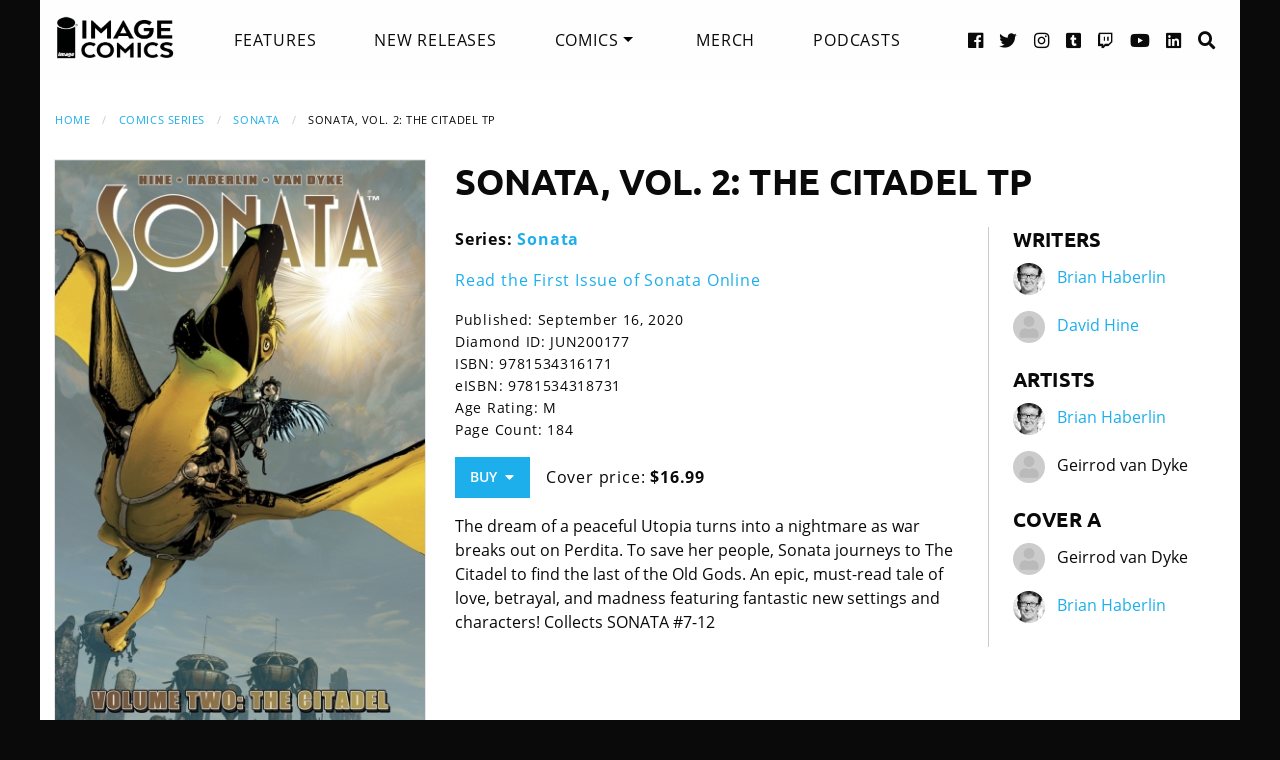

--- FILE ---
content_type: text/html; charset=UTF-8
request_url: https://imagecomics.com/comics/releases/sonata-vol-2-the-citadel-tp
body_size: 7194
content:

<!doctype html><html
class="no-js" lang="en"><head><meta
charset="utf-8" /><meta
http-equiv="x-ua-compatible" content="ie=edge"><meta
name="viewport" content="width=device-width, initial-scale=1.0" /><meta
name="csrf-param" content="CRAFT_CSRF_TOKEN"><meta
name="csrf-token" content="VDrsKhJWDlqHDkIte1FTp_qkMmGtw6D0Mft5Rt3L4nffrVHzf4Cb1hlggkciJ1YQxFcBQg4jCui4kl8l2ZaXnEuIVASJ_JACr_Q-tUyt-pM="><link
rel="apple-touch-icon" sizes="180x180" href="https://cdn.imagecomics.com/apple-touch-icon.png"><link
rel="icon" type="image/png" sizes="32x32" href="https://cdn.imagecomics.com/favicon-32x32.png"><link
rel="icon" type="image/png" sizes="16x16" href="https://cdn.imagecomics.com/favicon-16x16.png"><link
rel="mask-icon" href="https://cdn.imagecomics.com/safari-pinned-tab.svg" color="#050505"><link
rel="alternate" type="application/rss+xml" title="Official imagecomics.com RSS feed" href="https://imagecomics.com/rss.xml" ><meta
name="msapplication-TileColor" content="#000000"><meta
name="theme-color" content="#080808"> <script type="module">!function(){const e=document.createElement("link").relList;if(!(e&&e.supports&&e.supports("modulepreload"))){for(const e of document.querySelectorAll('link[rel="modulepreload"]'))r(e);new MutationObserver((e=>{for(const o of e)if("childList"===o.type)for(const e of o.addedNodes)if("LINK"===e.tagName&&"modulepreload"===e.rel)r(e);else if(e.querySelectorAll)for(const o of e.querySelectorAll("link[rel=modulepreload]"))r(o)})).observe(document,{childList:!0,subtree:!0})}function r(e){if(e.ep)return;e.ep=!0;const r=function(e){const r={};return e.integrity&&(r.integrity=e.integrity),e.referrerpolicy&&(r.referrerPolicy=e.referrerpolicy),"use-credentials"===e.crossorigin?r.credentials="include":"anonymous"===e.crossorigin?r.credentials="omit":r.credentials="same-origin",r}(e);fetch(e.href,r)}}();</script> <script type="module" src="https://imagecomics.com/assets/dist/assets/app-CAtZGCGO.js" crossorigin onload="e=new CustomEvent(&#039;vite-script-loaded&#039;, {detail:{path: &#039;src/js/main.js&#039;}});document.dispatchEvent(e);"></script> <link
href="https://imagecomics.com/assets/dist/assets/app-a5vFeJd_.css" rel="stylesheet"><title>Sonata, Vol. 2: The Citadel TP | Image Comics</title>
<script>dl = [];
(function(w,d,s,l,i){w[l]=w[l]||[];w[l].push({'gtm.start':
new Date().getTime(),event:'gtm.js'});var f=d.getElementsByTagName(s)[0],
j=d.createElement(s),dl=l!='dataLayer'?'&l='+l:'';j.async=true;j.src=
'//www.googletagmanager.com/gtm.js?id='+i+dl;f.parentNode.insertBefore(j,f);
})(window,document,'script','dl','GTM-TBLPFTD');
</script><meta name="description" content="The dream of a peaceful Utopia turns into a nightmare as war breaks out on Perdita. To save her people, Sonata journeys to The Citadel to find the last of the Old Gods. An epic, must-read tale of love, betrayal, and madness featuring fantastic new settings and characters! Collects SONATA #7-12">
<meta name="referrer" content="no-referrer-when-downgrade">
<meta name="robots" content="all">
<meta content="en_US" property="og:locale">
<meta content="Image Comics" property="og:site_name">
<meta content="website" property="og:type">
<meta content="https://imagecomics.com/comics/releases/sonata-vol-2-the-citadel-tp" property="og:url">
<meta content="Sonata, Vol. 2: The Citadel TP" property="og:title">
<meta content="The dream of a peaceful Utopia turns into a nightmare as war breaks out on Perdita. To save her people, Sonata journeys to The Citadel to find the last of the Old Gods. An epic, must-read tale of love, betrayal, and madness featuring fantastic new settings and characters! Collects SONATA #7-12" property="og:description">
<meta content="https://imagecomics.com/files/releases/_1200x630_fit_center-center_82_none/SonataTPv2-Cover.jpg?mtime=1614293278" property="og:image">
<meta content="410" property="og:image:width">
<meta content="630" property="og:image:height">
<meta content="Sonata, Vol. 2: The Citadel TP" property="og:image:alt">
<meta content="http://imagecomics.tumblr.com/" property="og:see_also">
<meta content="https://www.pinterest.com/imagecomics/" property="og:see_also">
<meta content="https://instagram.com/imagecomics/" property="og:see_also">
<meta content="https://www.youtube.com/channel/UCHmaKLo0FXWIPx-3n6qs3vQ" property="og:see_also">
<meta content="https://plus.google.com/114598508613546460297/posts" property="og:see_also">
<meta content="https://www.linkedin.com/company/1848032/" property="og:see_also">
<meta content="https://en.wikipedia.org/wiki/Image_Comics" property="og:see_also">
<meta content="https://www.facebook.com/pages/Image-Comics-Inc/178643148813259" property="og:see_also">
<meta content="http://twitter.com/imagecomics" property="og:see_also">
<meta name="twitter:card" content="summary_large_image">
<meta name="twitter:site" content="@imagecomics">
<meta name="twitter:creator" content="@imagecomics">
<meta name="twitter:title" content="Sonata, Vol. 2: The Citadel TP">
<meta name="twitter:description" content="The dream of a peaceful Utopia turns into a nightmare as war breaks out on Perdita. To save her people, Sonata journeys to The Citadel to find the last of the Old Gods. An epic, must-read tale of love, betrayal, and madness featuring fantastic new settings and characters! Collects SONATA #7-12">
<meta name="twitter:image" content="https://imagecomics.com/files/releases/_800x418_fit_center-center_82_none/SonataTPv2-Cover.jpg?mtime=1614293278">
<meta name="twitter:image:width" content="272">
<meta name="twitter:image:height" content="418">
<meta name="twitter:image:alt" content="Sonata, Vol. 2: The Citadel TP">
<link href="https://imagecomics.com/comics/releases/sonata-vol-2-the-citadel-tp" rel="canonical">
<link href="https://imagecomics.com" rel="home">
<link type="text/plain" href="https://imagecomics.com/humans.txt" rel="author"></head><body><noscript><iframe src="//www.googletagmanager.com/ns.html?id=GTM-TBLPFTD"
height="0" width="0" style="display:none;visibility:hidden"></iframe></noscript>
<div
class="site"><div
class="search-bar"><div
class="grid-container grid-x"><div
class="cell"><form
class="search clearfix" method="get" action="https://imagecomics.com/search/results" role="search" data-abide novalidate>
<input
type="search" required id="search" class="search-input" name="s" placeholder="I want to find...">
<button
class="button" type="submit" role="button">Search</button></form></div></div></div><header
id="header" class="main-header"><div
class="grid-container"><div
class="grid-x grid-padding-x"><div
class="cell shrink">
<a
href="/" aria-label="Image Comics" class="main-logo">
<img
src="/assets/img/image-comics-logo.png" alt="Image Comics">
</a></div><nav
class="cell auto"><ul
class="desktop-nav dropdown menu" data-dropdown-menu><li><a
href="/features">Features</a></li><li><a
href="/comics/new-releases">New Releases</a></li><li>
<a
class="active" href="/comics/series">Comics</a><ul
class="menu"><li><a
href="/comics/read-first-issues">Read First Issues</a></li><li><a
href="/comics/coming-soon">Coming Soon</a></li><li><a
href="/comics/series">Comic Series</a></li></ul></li><li><a
href="https://imagecomics.threadless.com/" target="_blank" >Merch</a></li><li><a
href="/podcasts">Podcasts</a></li></ul></nav><div
class="cell shrink social text-right"><ul><li>
<a
aria-label="Facebook link" target="_blank" href="https://www.facebook.com/pages/Image-Comics-Inc/178643148813259">
<i
class="fa fa-facebook-official" aria-hidden="true"></i>
</a></li><li>
<a
aria-label="Twitter link" target="_blank" href="https://twitter.com/imagecomics">
<i
class="fa fa-twitter" aria-hidden="true"></i>
</a></li><li>
<a
aria-label="Instagram link" target="_blank" href="https://instagram.com/imagecomics/">
<i
class="fa fa-instagram" aria-hidden="true"></i>
</a></li><li>
<a
aria-label="Tumblr link" target="_blank" href="http://imagecomics.tumblr.com/">
<i
class="fa fa-tumblr-square" aria-hidden="true"></i>
</a></li><li>
<a
aria-label="Twitch link" class="smaller" target="_blank" href="https://www.twitch.tv/imagecomics">
<i
class="fa fa-twitch" aria-hidden="true"></i>
</a></li><li>
<a
aria-label="YouTube link" target="_blank" href="https://www.youtube.com/channel/UCHmaKLo0FXWIPx-3n6qs3vQ">
<i
class="fa fa-youtube" aria-hidden="true"></i>
</a></li><li><a
aria-label="LinkedIn link" target="_blank" href="https://www.linkedin.com/company/1848032/">
<i
class="fa fa-linkedin-square" aria-hidden="true"></i>
</a></li><li><a
href="#" class="search-button"><i
class="fa fa-search" aria-hidden="true"></i> <span>Search</span></a></li></ul></div></div><a
aria-label="Search" href="#" class="mobile-search-button"><i
class="fa fa-search" aria-hidden="true"></i></a><a
class="mobile-dropdown-button"><div
id="hamburger">
<span></span>
<span></span>
<span></span>
<span></span></div>
</a><div
class="mobile-dropdown-menu-container"><div
class="mobile-dropdown-menu"><ul><li><a
href="/features">Features</a></li><li><a
href="/comics/new-releases">New Releases</a></li><li
class="inner-mobile-menu mm-inactive">
<span>Comics <i
class="fa fa-chevron-right" aria-hidden="true"></i></span><ul
class="inner-mobile-dropdown"><li><a
href="/comics/read-first-issues">Read First Issues</a></li><li><a
href="/comics/coming-soon">Coming Soon</a></li><li><a
href="/comics/series">Comic Series</a></li></ul></li><li><a
href="https://imagecomics.threadless.com/" target="_blank">Merch</a></li><li><a
href="/podcasts">Podcasts</a></li></ul></div></div></div></header><main
id="main" class="wrapper"><div
class="grid-container"><div
class="grid-x grid-padding-x u-mt2"><div
class="cell u-mb1"><nav
aria-label="You are here:" role="navigation"><ul
class="breadcrumbs"><li><a
href="https://imagecomics.com/">Home</a></li><li><a
href="https://imagecomics.com/comics/series">Comics Series</a></li><li><a
href="https://imagecomics.com/comics/series/sonata">Sonata</a></li><li><span
class="show-for-sr">Current: </span>Sonata, Vol. 2: The Citadel TP</li></ul></nav></div><div
class="cell medium-3 large-4 u-mb2"><div
class="entry-cover-image image-link-gallery">
<a
href="/files/releases/SonataTPv2-Cover.jpg" id="entry-cover-image">
<img
class="with-border" src="https://cdn.imagecomics.com/assets/i/releases/578428/sonata-vol-2-the-citadel-tp_b13f868236.jpg" alt="Sonata, Vol. 2: The Citadel TP" >
</a></div></div><div
class="cell medium-9 large-8"><div
class="grid-x grid-margin-x"><div
class="cell u-pb1"><h1>Sonata, Vol. 2: The Citadel TP</h1></div><div
class="cell medium-7 large-8"><div
class="grid-x grid-margin-x"><div
class="cell"><p>
<strong>Series:
<a
href="https://imagecomics.com/comics/series/sonata">Sonata</a>
</strong></br></p><p><a
href="/read/sonata">Read the First Issue of Sonata Online</a></p><div
class="entry-meta"><p>
Published: September 16, 2020</br>
Diamond ID: JUN200177<br>
ISBN: 9781534316171<br>
eISBN: 9781534318731<br>
Age Rating: M <br>
Page Count: 184<br></p><a
class="button buy u-mb0">Buy &nbsp;<i
class="fa fa-caret-down" aria-hidden="true"></i></a><div
class="buy-popup"><ul><li>
<a
href="https://findyourcomic.store" target="_blank">
<span
class="icon"><?xml version="1.0" encoding="utf-8"?>
<svg
version="1.1" id="mapmarker-icon" xmlns="http://www.w3.org/2000/svg" xmlns:xlink="http://www.w3.org/1999/xlink" x="0px" y="0px"
width="24.5px" height="25.3px" viewBox="0 0 24.5 25.3" style="enable-background:new 0 0 24.5 25.3;" xml:space="preserve"><style type="text/css">.st0{fill:#000111}</style><path
class="st0" d="M11.4,23.5C4.8,14.1,3.6,13.1,3.6,9.6C3.6,4.9,7.5,1,12.2,1s8.6,3.9,8.6,8.6c0,3.5-1.2,4.4-7.7,13.9
C12.7,24.2,11.8,24.2,11.4,23.5L11.4,23.5z"/>
</svg>
</span>
<span
class="icon-text">Comic Store Locator</span>
</a></li><li>
<a
href="https://amzn.to/3gXLJAm" target="_blank">
<span
class="icon"><?xml version="1.0" encoding="utf-8"?>
<svg
version="1.1" id="amazon-icon" xmlns="http://www.w3.org/2000/svg" xmlns:xlink="http://www.w3.org/1999/xlink" x="0px" y="0px"
width="24px" height="24px" viewBox="0 0 24 24" style="enable-background:new 0 0 24 24;" xml:space="preserve"><style type="text/css">.st0{fill:#111}</style><g>
<path
class="st0" d="M14,6.9C12.1,7.1,9.7,7.2,8,8c-2,0.9-3.4,2.6-3.4,5.2c0,3.3,2.1,4.9,4.7,4.9c2.2,0,3.5-0.5,5.2-2.3
c0.6,0.8,0.8,1.2,1.8,2.1c0.2,0.1,0.5,0.1,0.7-0.1l0,0c0.6-0.6,1.8-1.6,2.4-2.1c0.3-0.2,0.2-0.6,0-0.8c-0.6-0.8-1.2-1.4-1.2-2.9V7
c0-2.1,0.1-4-1.4-5.4C15.8,0.4,13.8,0,12.2,0c-3,0-6.4,1.1-7.1,4.8C5.1,5.2,5.4,5.4,5.6,5.5l3.1,0.3c0.3,0,0.5-0.3,0.5-0.6
c0.3-1.3,1.3-1.9,2.5-1.9c0.7,0,1.4,0.2,1.8,0.8C14,4.8,14,5.7,14,6.5V6.9z M14,10.1L14,10.1c0,1.2,0,2.3-0.6,3.4
c-0.5,0.9-1.3,1.4-2.2,1.4c-1.2,0-1.9-0.9-1.9-2.3c0-2.7,2.4-3.2,4.7-3.2V10.1z"/>
<path
class="st0" d="M23.1,18.3c-0.3-0.3-2.6-0.6-4,0.4c-0.2,0.2-0.2,0.4,0.1,0.3c0.8-0.1,2.6-0.3,2.9,0.1c0.3,0.4-0.4,2.1-0.7,2.8
c-0.1,0.2,0.1,0.3,0.3,0.1C23,21,23.4,18.7,23.1,18.3z"/>
<path
class="st0" d="M20.7,19.8C18,21.3,15,22,12.2,22c-4,0-7.9-1.4-11.1-3.7c-0.3-0.2-0.5,0.2-0.3,0.4C3.8,22,7.7,24,12,24
c3.1,0,6.6-1.2,9.1-3.5C21.5,20.1,21.1,19.6,20.7,19.8z"/>
</g>
</svg>
</span>
<span
class="icon-text">Amazon</span>
</a></li><li>
<a
href="https://www.barnesandnoble.com/w/sonata-volume-2-david-hine/1135077180?ean=9781534316171" target="_blank">
<span
class="icon"><?xml version="1.0" encoding="utf-8"?>
<svg
version="1.1" id="bn-icon" xmlns="http://www.w3.org/2000/svg" xmlns:xlink="http://www.w3.org/1999/xlink" x="0px" y="0px"
width="24.5px" height="25.3px" viewBox="0 0 24.5 25.3" style="enable-background:new 0 0 24.5 25.3;" xml:space="preserve"><style type="text/css">.st0{fill-rule:evenodd;clip-rule:evenodd;fill:#111}</style><path
class="st0" d="M12,17.5c0,4.6-2.1,6.3-5.6,6.3h-5V1.4h5c3.9,0,4.9,2.3,4.9,6.2c0,2.7-1,4.2-2.8,4.3C10.5,11.9,12,13.9,12,17.5
L12,17.5z M5.3,13.3v7.9h1c1.2,0,1.5-0.7,1.5-4.1c0-2.5-0.3-3.8-1.6-3.8H5.3V4.1v6.4h1c1.1,0,1.3-0.9,1.3-2.9C7.5,5,7.3,4.1,6,4.1
H5.3V13.3L5.3,13.3z"/>
<path
class="st0" d="M16.5,11.7c0.2,3,0.2,3.9,0.2,6.6c0,1.7,0,5.8,0,5.8h-3.7V1.4h3.7c0,0,1.8,6.6,2.2,8.1c0.4,1.4,0.7,2.6,0.9,3.6
c-0.1-2.2-0.1-5-0.1-7.2c0-1.7,0-4.4,0-4.4h3.6v22.7h-3.3c0,0-2-7-2.4-8.4C17,14.7,16.8,13.4,16.5,11.7L16.5,11.7z"/>
</svg></span>
<span
class="icon-text">Barnes &amp; Noble</span>
</a></li><li>
<a
href="https://www.indiebound.org/book/9781534316171" target="_blank">
<span
class="icon"><?xml version="1.0" encoding="utf-8"?>
<svg
version="1.1" id="bookshop-icon" xmlns="http://www.w3.org/2000/svg" xmlns:xlink="http://www.w3.org/1999/xlink" x="0px" y="0px"
width="24px" height="24px" viewBox="0 0 24 24" style="enable-background:new 0 0 24 24;" xml:space="preserve"><style type="text/css">.st0{fill-rule:evenodd;clip-rule:evenodd}</style><path
class="st0" d="M23.7,8.3c0-0.2,0-0.4,0-0.6c0-0.2,0-0.4,0-0.7c-0.1-1-0.6-1.9-1.3-2.6c-0.4-0.4-0.8-0.7-1.3-1
c-0.3-0.2-0.6-0.3-1-0.4c-0.9-0.2-1.8-0.3-2.7-0.3h-0.7l-11,0H0.5C0.4,2.7,0.3,2.8,0.3,3v0.7c0,0.1,0.1,0.2,0.2,0.2h0.2
c0.1,0,0.3,0,0.4,0c0.3,0,0.7,0,1,0.1c0.1,0,0.3,0.1,0.4,0.1c0.2,0.1,0.3,0.4,0.3,0.6c0,0.4,0.1,0.8,0.1,1.1v3.3c0,0.2,0,0.4,0,0.6
c0,0.2,0,0.5,0,0.6c0,0.3-0.1,0.5-0.2,0.7c-0.2,0.1-0.4,0.1-0.6,0.1H1.8c-0.2,0-0.3,0-0.5,0s-0.4,0-0.7,0H0.5c-0.1,0-0.1,0-0.2,0.1
c0,0.1-0.1,0.1,0,0.2v0.7c0,0.1,0.1,0.2,0.2,0.2h0.1c0.2,0,0.4,0,0.6,0h0.5h0.4h0c0.2,0,0.5,0,0.6,0.3c0,0.1,0,0.1,0,0.2v0.1
c0,0.2,0,0.5,0,0.7c0,0.2,0,0.4,0,0.6v2.2c0,0.2,0,0.3,0,0.5c0,0.5,0,1,0,1.4c0,0.4-0.2,0.7-0.4,1c-0.3,0.2-0.6,0.4-0.9,0.4H1.2H1.1
H0.8c-0.1,0-0.2,0-0.3,0H0.4c-0.1,0-0.1,0.1-0.1,0.2c0,0,0,0.1,0,0.1V21c0,0.1,0,0.1,0.1,0.1c0.1,0.1,0.2,0.1,0.3,0.1h16.2
c0.4,0,0.8,0,1.2,0h0.1c0.4,0,0.9,0,1.3-0.1c0.3,0,0.6-0.1,0.8-0.2c0.3-0.1,0.7-0.3,1-0.4c0.5-0.3,0.9-0.6,1.3-1
c0.7-0.7,1.1-1.6,1.3-2.6c0-0.2,0-0.4,0-0.6c0-0.2,0-0.4,0-0.7c-0.2-1.3-0.9-2.5-2-3.2L21.2,12l0.6-0.4C22.8,10.8,23.5,9.7,23.7,8.3
z M21.7,14.1c0.5,0.6,0.8,1.4,0.9,2.2c0,0.8-0.3,1.6-0.9,2.2c-0.3,0.4-0.7,0.7-1.1,0.9c-0.1,0.1-0.2,0.1-0.4,0.2
c-0.9,0.4-2,0.4-3,0.4h-0.7H5c-0.3,0-0.5-0.1-0.7-0.3c-0.2-0.2-0.3-0.5-0.3-0.8v-5.7c0-0.3,0.2-0.5,0.5-0.5h5c1.2,0,2.6,0,3.9,0h3.3
h0.6c0.9-0.1,1.7,0,2.6,0.2C20.5,13.1,21.2,13.5,21.7,14.1L21.7,14.1z M20.6,10.8c-0.9,0.5-2.1,0.5-2.9,0.5c-2.6,0-5.3,0-7.5,0H4.5
c-0.3,0-0.5-0.2-0.5-0.5c0-1.3,0-2.4,0-3.5V4.8c0-0.4,0.3-0.7,0.7-0.7h6.1c0.5,0,1.1,0,1.6,0h0c0.9,0,1.8,0,2.7,0c0.4,0,0.9,0,1.3,0
h0c0.5,0,1.1,0,1.6,0c0.9,0,1.9,0.1,2.7,0.7c0.7,0.5,1.3,1.2,1.6,2.1c0.1,0.3,0.1,0.6,0.1,0.8v0c0,0.8-0.4,1.6-0.9,2.2
C21.4,10.2,21,10.5,20.6,10.8z"/>
</svg>
</span>
<span
class="icon-text">Bookshop.org</span>
</a></li><li>
<a
href="https://play.google.com/store/books/details?id=3Dv6DwAAQBAJ" target="_blank">
<span
class="icon"><?xml version="1.0" encoding="utf-8"?><svg
version="1.1" id="googleplay-icon" xmlns="http://www.w3.org/2000/svg" xmlns:xlink="http://www.w3.org/1999/xlink" x="0px" y="0px"
width="24.5px" height="25.3px" viewBox="0 0 24.5 25.3" style="enable-background:new 0 0 24.5 25.3;" xml:space="preserve"><style type="text/css">.st0{fill:#000111}</style><g>
<g>
<path
class="st0" d="M6.2,2.3c-0.8-0.5-1.8-0.5-2.7,0l9.9,9.1l3.3-3.3L6.2,2.3z"/>
</g>
</g>
<g>
<g>
<path
class="st0" d="M2.5,3.2C2.3,3.6,2.1,4,2.1,4.5V21c0,0.5,0.1,0.9,0.4,1.3l9.9-9.9L2.5,3.2z"/>
</g>
</g>
<g>
<g>
<path
class="st0" d="M21.1,10.5l-3.2-1.7l-3.6,3.6l4.4,4l2.4-1.3c0.9-0.5,1.4-1.3,1.4-2.3C22.4,11.8,21.9,11,21.1,10.5z"/>
</g>
</g>
<g>
<g>
<path
class="st0" d="M13.4,13.3l-10,10c0.4,0.2,0.9,0.4,1.4,0.4c0.5,0,0.9-0.1,1.3-0.4L17.5,17L13.4,13.3z"/>
</g>
</g>
</svg>
</span>
<span
class="icon-text">Google Play</span>
</a></li><li>
<a
href="https://books.apple.com/us/book/sonata-vol-2-the-citadel/id1530107349" target="_blank">
<span
class="icon"><?xml version="1.0" encoding="utf-8"?>
<svg
version="1.1" id="ibooks-logo" xmlns="http://www.w3.org/2000/svg" xmlns:xlink="http://www.w3.org/1999/xlink" x="0px"
y="0px" width="24.5px" height="25.3px" viewBox="0 0 24.5 25.3" style="enable-background:new 0 0 24.5 25.3;"
xml:space="preserve"><style type="text/css">.st0{fill:#000111}</style><path
class="st0" d="M11.8,14.2V7.6l-0.1-0.4c-0.2-0.5-0.4-1.1-1-1.5C10,5.1,8.9,4.5,7.7,4.5C6.2,4.4,4.5,4.8,3.3,5.5
C2.6,6,2.4,6.4,2.3,6.8c0,0.2,0,2.6,0,6.2c0,5.2,0,5.9,0.1,6c0.1,0.3,0.3,0.2,1-0.3c0.7-0.4,1.3-0.7,1.9-0.9
c0.6-0.2,1.2-0.3,1.8-0.3c1.5,0,2.8,0.5,3.8,1.5c0.4,0.4,0.5,0.7,0.8,1.4c0.1,0.2,0.2,0.4,0.2,0.3C11.8,20.7,11.8,17.9,11.8,14.2
L11.8,14.2z M12.6,20.7c0.4-0.8,0.5-1.2,1-1.6c0.7-0.7,1.7-1.2,2.7-1.4c0.4-0.1,0.5-0.1,1.2-0.1c0.8,0,1.3,0.1,1.9,0.4
c0.4,0.1,1.2,0.4,1.4,0.6c0.4,0.3,0.9,0.5,1,0.5c0.2,0,0.3-0.1,0.3-0.4c0-0.4,0-11.3,0-11.8c-0.1-0.5-0.4-0.9-1-1.4
c-1.1-0.7-2.4-1.2-3.7-1.2c-0.5,0-0.9,0-1.4,0.2C14.3,5,13,6,12.6,7.5l-0.1,0.4v4.8c0,2.7,0,5.5,0,6.4c0,0.9,0,1.6,0,1.6
C12.6,20.7,12.6,20.7,12.6,20.7z"/>
</svg>
</span>
<span
class="icon-text">Apple iBooks</span>
</a></li></ul></div><p
class="price">
Cover price: <b>$16.99</b></p></div></div></div><div
class="comic-description">
The dream of a peaceful Utopia turns into a nightmare as war breaks out on Perdita. To save her people, Sonata journeys to The Citadel to find the last of the Old Gods. An epic, must-read tale of love, betrayal, and madness featuring fantastic new settings and characters! Collects SONATA #7-12</div></div><div
class="cell medium-5 large-4 credits"><div
class="role"><h2>Writers</h2><aside>
<img
src="https://cdn.imagecomics.com/assets/i/creators/1012/brian-haberlin_00e9e7afe0_4c8d099e819a7146712525ccb2eb9e7c.jpg" alt="Brian Haberlin">
<a
href="https://imagecomics.com/creators/brian-haberlin">Brian Haberlin</a></aside><aside>
<img
src="https://cdn.imagecomics.com/assets/img/default-user-square.svg" alt="David Hine">
<a
href="https://imagecomics.com/creators/david-hine">David Hine</a></aside></div><div
class="role"><h2>Artists</h2><aside>
<img
src="https://cdn.imagecomics.com/assets/i/creators/1012/brian-haberlin_00e9e7afe0_4c8d099e819a7146712525ccb2eb9e7c.jpg" alt="Brian Haberlin">
<a
href="https://imagecomics.com/creators/brian-haberlin">Brian Haberlin</a></aside><aside>
<img
src="https://cdn.imagecomics.com/assets/img/default-user-square.svg" alt="Geirrod van Dyke">
<span>Geirrod van Dyke</span></aside></div><div
class="role"><h2>Cover A</h2><aside>
<img
src="https://cdn.imagecomics.com/assets/img/default-user-square.svg" alt="Geirrod van Dyke">
<span>Geirrod van Dyke</span></aside><aside>
<img
src="https://cdn.imagecomics.com/assets/i/creators/1012/brian-haberlin_00e9e7afe0_4c8d099e819a7146712525ccb2eb9e7c.jpg" alt="Brian Haberlin">
<a
href="https://imagecomics.com/creators/brian-haberlin">Brian Haberlin</a></aside></div></div></div></div></div><section
class="comics-grid u-pb2"><div
class="grid-x grid-padding-x u-pt2"><div
class="cell shrink"><h2>Collected Editions</h2></div><div
class="cell shrink">
<a
class="more-link" href="/comics/list/series/sonata/collected-editions">View More</a></div></div><div
class="grid-x grid-padding-x small-up-2 medium-up-3 large-up-6"><div
class="cell  u-mb1">
<a
href="https://imagecomics.com/comics/releases/sonata-vol-2-the-citadel-tp" class="cover-image u-mb0_5">
<img
src="https://cdn.imagecomics.com/assets/i/releases/578428/sonata-vol-2-the-citadel-tp_657bb6e98f.jpg" alt="Sonata, Vol. 2: The Citadel TP cover" class="u-mb0_5 block with-border">
</a>
<a
href="https://imagecomics.com/comics/releases/sonata-vol-2-the-citadel-tp">
<span
class="u-mb0_5">Sonata, Vol. 2: The Citadel TP</span>
</a>
<span
class="date">Sep 16, 2020</span></div><div
class="cell  u-mb1">
<a
href="https://imagecomics.com/comics/releases/sonata-vol-1-valley-of-the-gods-tp" class="cover-image u-mb0_5">
<img
src="https://cdn.imagecomics.com/assets/i/releases/461117/sonata-vol-1-valley-of-the-gods-tp_0b49a2425a.jpg" alt="Sonata, Vol. 1: Valley of the Gods TP cover" class="u-mb0_5 block with-border">
</a>
<a
href="https://imagecomics.com/comics/releases/sonata-vol-1-valley-of-the-gods-tp">
<span
class="u-mb0_5">Sonata, Vol. 1: Valley of the Gods TP</span>
</a>
<span
class="date">Dec 18, 2019</span></div></div></section><section
class="comics-grid u-pb2"><div
class="grid-x grid-padding-x u-pt2"><div
class="cell shrink"><h2>Comics</h2></div><div
class="cell shrink">
<a
class="more-link" href="/comics/list/series/sonata/releases">View More</a></div></div><div
class="grid-x grid-padding-x small-up-2 medium-up-3 large-up-6"><div
class="cell  u-mb1">
<a
href="https://imagecomics.com/comics/releases/sonata-12" class="cover-image u-mb0_5">
<img
src="https://cdn.imagecomics.com/assets/i/releases/520067/sonata-12_d1b566741e.jpg" alt="Sonata #12 cover" class="u-mb0_5 block with-border">
</a>
<a
href="https://imagecomics.com/comics/releases/sonata-12">
<span
class="u-mb0_5">Sonata #12</span>
</a>
<span
class="date">Aug 12, 2020</span></div><div
class="cell  u-mb1">
<a
href="https://imagecomics.com/comics/releases/sonata-12-3-d-edition" class="cover-image u-mb0_5">
<img
src="https://cdn.imagecomics.com/assets/i/releases/520068/sonata-12-3-d-edition_a496991c00.jpg" alt="Sonata #12 (3D Edition) cover" class="u-mb0_5 block with-border">
</a>
<a
href="https://imagecomics.com/comics/releases/sonata-12-3-d-edition">
<span
class="u-mb0_5">Sonata #12 (3D Edition)</span>
</a>
<span
class="date">Aug 12, 2020</span></div><div
class="cell  u-mb1">
<a
href="https://imagecomics.com/comics/releases/sonata-11" class="cover-image u-mb0_5">
<img
src="https://cdn.imagecomics.com/assets/i/releases/512961/sonata-11_c2c7007bee.jpg" alt="Sonata #11 cover" class="u-mb0_5 block with-border">
</a>
<a
href="https://imagecomics.com/comics/releases/sonata-11">
<span
class="u-mb0_5">Sonata #11</span>
</a>
<span
class="date">Jul 8, 2020</span></div><div
class="cell  u-mb1">
<a
href="https://imagecomics.com/comics/releases/sonata-10" class="cover-image u-mb0_5">
<img
src="https://cdn.imagecomics.com/assets/i/releases/506601/sonata-10_aac3f2de39.jpg" alt="Sonata #10 cover" class="u-mb0_5 block with-border">
</a>
<a
href="https://imagecomics.com/comics/releases/sonata-10">
<span
class="u-mb0_5">Sonata #10</span>
</a>
<span
class="date">Jun 10, 2020</span></div><div
class="cell  u-mb1">
<a
href="https://imagecomics.com/comics/releases/sonata-9" class="cover-image u-mb0_5">
<img
src="https://cdn.imagecomics.com/assets/i/releases/504339/sonata-9_fb1d20a7bf.jpg" alt="Sonata #9 cover" class="u-mb0_5 block with-border">
</a>
<a
href="https://imagecomics.com/comics/releases/sonata-9">
<span
class="u-mb0_5">Sonata #9</span>
</a>
<span
class="date">Mar 11, 2020</span></div><div
class="cell  u-mb1">
<a
href="https://imagecomics.com/comics/releases/sonata-8" class="cover-image u-mb0_5">
<img
src="https://cdn.imagecomics.com/assets/i/releases/471104/sonata-8_726ac71d45.jpg" alt="Sonata #8 cover" class="u-mb0_5 block with-border">
</a>
<a
href="https://imagecomics.com/comics/releases/sonata-8">
<span
class="u-mb0_5">Sonata #8</span>
</a>
<span
class="date">Feb 12, 2020</span></div></div></section></div></main></div><footer
id="footer"><div
class="grid-container"><div
class="grid-x grid-padding-x u-pt1_5 u-pb1_5"><div
class="cell large-3">
<a
aria-label="Image Comics" href="/" class="footer-logo">
<img
src="/assets/img/image-comics-logo.png" alt="Image Comics">
</a><p
class="copyright">All content copyright &copy; & Trademarked TM 2026 Image Comics or their respective owners. Image and its logos are &reg; and &copy; 2026 Image Comics, Inc. All rights reserved.</p></div><div
class="cell hide-for-large social u-md-pb1_5"><ul><li>
<a
aria-label="Facebook link" target="_blank" href="https://www.facebook.com/pages/Image-Comics-Inc/178643148813259">
<i
class="fa fa-facebook-official" aria-hidden="true"></i>
</a></li><li>
<a
aria-label="Twitter link" target="_blank" href="https://twitter.com/imagecomics">
<i
class="fa fa-twitter" aria-hidden="true"></i>
</a></li><li>
<a
aria-label="Instagram link" target="_blank" href="https://instagram.com/imagecomics/">
<i
class="fa fa-instagram" aria-hidden="true"></i>
</a></li><li>
<a
aria-label="Tumblr link" target="_blank" href="http://imagecomics.tumblr.com/">
<i
class="fa fa-tumblr-square" aria-hidden="true"></i>
</a></li><li>
<a
aria-label="Twitch link" class="smaller" target="_blank" href="https://www.twitch.tv/imagecomics">
<i
class="fa fa-twitch" aria-hidden="true"></i>
</a></li><li>
<a
aria-label="YouTube link" target="_blank" href="https://www.youtube.com/channel/UCHmaKLo0FXWIPx-3n6qs3vQ">
<i
class="fa fa-youtube" aria-hidden="true"></i>
</a></li><li><a
aria-label="LinkedIn link" target="_blank" href="https://www.linkedin.com/company/1848032/">
<i
class="fa fa-linkedin-square" aria-hidden="true"></i>
</a></li></ul></div><div
class="cell small-6 large-3 border-left"><ul
class="footer-nav"><li><a
href="/comics/new-releases">New Releases</a></li><li><a
href="/comics/coming-soon">Coming Soon</a></li><li><a
href="/comics/series">Comic Series</a></li><li><a
href="/creators">Creators</a></li><li><a
href="/events">Events</a></li><li><a
href="https://imagecomics.threadless.com/" target="_blank">Merch</a></li><li><a
href="/podcasts" >Podcasts</a></li><li><a
href="/solicitations">Solicitations</a></li><li><a
target="_blank" href="https://eepurl.com/K3nt5">Newsletter Sign Up</a></li></ul></div><div
class="cell small-6 large-3 border-left"><ul
class="footer-nav"><li><a
href="/about-us">About Us</a></li><li><a
href="/press-releases">Press Releases</a></li><li><a
href="https://imagecomics.com/rss.xml">RSS Feed</a></li><li><a
href="/contact">Contact</a></li><li><a
href="/faq">FAQ</a></li><li><a
href="/submissions">Submissions</a></li><li><a
href="/terms-and-conditions">Terms and Conditions</a></li><li><a
href="/privacy">Privacy Policy</a></li><li><a
href="/copyright-information">Copyright Infringement</a></li></ul></div><div
class="cell medium-12 large-3 find-a-store text-center"><aside><h4 class="u-mb1">Find a Store</h4><form
id="store_finder_form" action="/" method="get" data-abide novalidate><div
class="input-group">
<label
for="find_by_zip" class="sr-only">Enter Zip Code</label>
<input
class="input-group-field" id="find_by_zip" name="find_by_zip" placeholder="Enter Zip Code" required pattern="number"><div
class="input-group-button">
<button
type="submit" class="button" id="find_submit" name="find_submit">Go</button></div></div>
<span
class="form-error" data-form-error-for="find_by_zip">Zipcode is required.</span></form></aside></div></div></div></footer><script type="application/ld+json">{"@context":"http://schema.org","@graph":[{"@type":"WebPage","author":{"@id":"https://imagecomics.com#identity"},"copyrightHolder":{"@id":"https://imagecomics.com#identity"},"copyrightYear":"2020","creator":{"@id":"https://imagecomics.com#creator"},"dateModified":"2025-05-06T15:51:33-07:00","datePublished":"2020-05-22T09:59:00-07:00","description":"The dream of a peaceful Utopia turns into a nightmare as war breaks out on Perdita. To save her people, Sonata journeys to The Citadel to find the last of the Old Gods. An epic, must-read tale of love, betrayal, and madness featuring fantastic new settings and characters! Collects SONATA #7-12","headline":"Sonata, Vol. 2: The Citadel TP","image":{"@type":"ImageObject","url":"https://imagecomics.com/files/releases/_1200x630_fit_center-center_82_none/SonataTPv2-Cover.jpg?mtime=1614293278"},"inLanguage":"en-us","mainEntityOfPage":"https://imagecomics.com/comics/releases/sonata-vol-2-the-citadel-tp","name":"Sonata, Vol. 2: The Citadel TP","publisher":{"@id":"https://imagecomics.com#creator"},"url":"https://imagecomics.com/comics/releases/sonata-vol-2-the-citadel-tp"},{"@id":"https://imagecomics.com#identity","@type":"Organization","address":{"@type":"PostalAddress","addressCountry":"US"},"description":"Image is a comics and graphic novels publisher formed in 1992 by 7 of the comics industry's best-selling artists, and is the 3rd largest comics publisher in the United States.","email":"info@imagecomics.com","name":"Image Comics","sameAs":["http://twitter.com/imagecomics","https://www.facebook.com/pages/Image-Comics-Inc/178643148813259","https://en.wikipedia.org/wiki/Image_Comics","https://www.linkedin.com/company/1848032/","https://plus.google.com/114598508613546460297/posts","https://www.youtube.com/channel/UCHmaKLo0FXWIPx-3n6qs3vQ","https://instagram.com/imagecomics/","https://www.pinterest.com/imagecomics/","http://imagecomics.tumblr.com/"],"url":"https://imagecomics.com"},{"@id":"#creator","@type":"Organization"},{"@type":"BreadcrumbList","description":"Breadcrumbs list","itemListElement":[{"@type":"ListItem","item":"https://imagecomics.com","name":"Homepage","position":1},{"@type":"ListItem","item":"https://imagecomics.com/comics/releases/sonata-vol-2-the-citadel-tp","name":"Sonata, Vol. 2: The Citadel TP","position":2}],"name":"Breadcrumbs"}]}</script></body></html><!-- Cached by Blitz on 2026-01-24T08:57:45-08:00 --><!-- Served by Blitz on 2026-01-24T08:57:45-08:00 -->